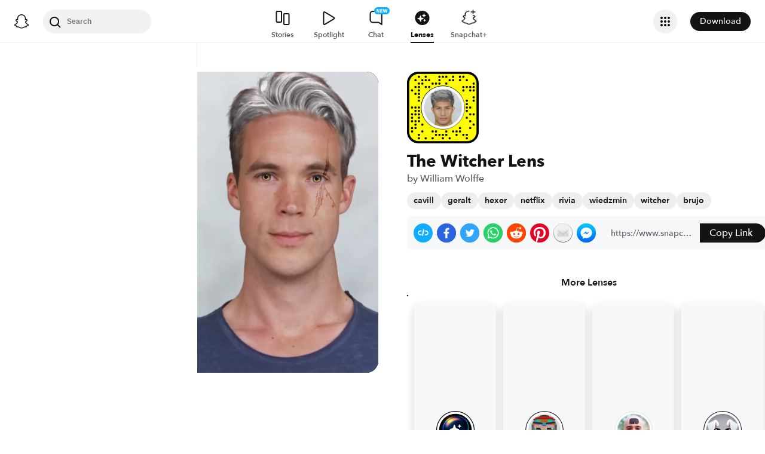

--- FILE ---
content_type: image/svg+xml
request_url: https://app.snapchat.com/web/deeplink/snapcode?data=1578461b34654997b0df15462881347e&version=1&type=svg
body_size: 99192
content:
<?xml version="1.0" encoding="UTF-8" standalone="no"?>
<svg xmlns:xlink="http://www.w3.org/1999/xlink" height="320" version="1.1" viewBox="0 0 320 320" width="320" xmlns="http://www.w3.org/2000/svg">
  <defs>
    <rect height="320" id="rect" rx="51.2" width="320" x="0" y="0"/>
    <clipPath id="clip">
      <use xlink:href="#rect"/>
    </clipPath>
  </defs>
  <image clip-path="url(#clip)" height="62.0%" width="62.0%" x="61.25" xlink:href="[data-uri]" y="61.25"/>
  <path d="M60,160C60,104.78,104.78,60,160,60L160,60C215.22,60,260,104.78,260,160L260,160C260,215.22,215.22,260,160,260L160,260C104.78,260,60,215.22,60,160L60,160M0,268.8C0,297.07,22.93,320,51.2,320L268.8,320C297.07,320,320,297.07,320,268.8L320,51.2C320,22.93,297.07,0,268.8,0L51.2,0C22.93,0,0,22.93,0,51.2L0,268.8" fill="#000000"/>
  <path d="M10,51.2C10,28.45,28.45,10,51.2,10L268.8,10C291.55,10,310,28.45,310,51.2L310,268.8C310,291.55,291.55,310,268.8,310L51.2,310C28.45,310,10,291.55,10,268.8L10,51.2M53.16,17.63A5,5,0,0,0,53.16,27.63A5,5,0,0,0,53.16,17.63M83.68,17.63A5,5,0,0,0,83.68,27.63A5,5,0,0,0,83.68,17.63M144.74,17.63A5,5,0,0,0,144.74,27.63A5,5,0,0,0,144.74,17.63M160,17.63A5,5,0,0,0,160,27.63A5,5,0,0,0,160,17.63M175.26,17.63A5,5,0,0,0,175.26,27.63A5,5,0,0,0,175.26,17.63M205.79,17.63A5,5,0,0,0,205.79,27.63A5,5,0,0,0,205.79,17.63M236.32,17.63A5,5,0,0,0,236.32,27.63A5,5,0,0,0,236.32,17.63M251.58,17.63A5,5,0,0,0,251.58,27.63A5,5,0,0,0,251.58,17.63M37.89,32.89A5,5,0,0,0,37.89,42.89A5,5,0,0,0,37.89,32.89M68.42,32.89A5,5,0,0,0,68.42,42.89A5,5,0,0,0,68.42,32.89M83.68,32.89A5,5,0,0,0,83.68,42.89A5,5,0,0,0,83.68,32.89M98.95,32.89A5,5,0,0,0,98.95,42.89A5,5,0,0,0,98.95,32.89M144.74,32.89A5,5,0,0,0,144.74,42.89A5,5,0,0,0,144.74,32.89M190.53,32.89A5,5,0,0,0,190.53,42.89A5,5,0,0,0,190.53,32.89M205.79,32.89A5,5,0,0,0,205.79,42.89A5,5,0,0,0,205.79,32.89M236.32,32.89A5,5,0,0,0,236.32,42.89A5,5,0,0,0,236.32,32.89M266.84,32.89A5,5,0,0,0,266.84,42.89A5,5,0,0,0,266.84,32.89M53.16,48.16A5,5,0,0,0,53.16,58.16A5,5,0,0,0,53.16,48.16M68.42,48.16A5,5,0,0,0,68.42,58.16A5,5,0,0,0,68.42,48.16M114.21,48.16A5,5,0,0,0,114.21,58.16A5,5,0,0,0,114.21,48.16M129.47,48.16A5,5,0,0,0,129.47,58.16A5,5,0,0,0,129.47,48.16M144.74,48.16A5,5,0,0,0,144.74,58.16A5,5,0,0,0,144.74,48.16M175.26,48.16A5,5,0,0,0,175.26,58.16A5,5,0,0,0,175.26,48.16M297.37,48.16A5,5,0,0,0,297.37,58.16A5,5,0,0,0,297.37,48.16M37.89,63.42A5,5,0,0,0,37.89,73.42A5,5,0,0,0,37.89,63.42M53.16,63.42A5,5,0,0,0,53.16,73.42A5,5,0,0,0,53.16,63.42M83.68,63.42A5,5,0,0,0,83.68,73.42A5,5,0,0,0,83.68,63.42M98.95,63.42A5,5,0,0,0,98.95,73.42A5,5,0,0,0,98.95,63.42M251.58,63.42A5,5,0,0,0,251.58,73.42A5,5,0,0,0,251.58,63.42M266.84,63.42A5,5,0,0,0,266.84,73.42A5,5,0,0,0,266.84,63.42M282.11,63.42A5,5,0,0,0,282.11,73.42A5,5,0,0,0,282.11,63.42M297.37,63.42A5,5,0,0,0,297.37,73.42A5,5,0,0,0,297.37,63.42M22.63,78.68A5,5,0,0,0,22.63,88.68A5,5,0,0,0,22.63,78.68M53.16,78.68A5,5,0,0,0,53.16,88.68A5,5,0,0,0,53.16,78.68M251.58,78.68A5,5,0,0,0,251.58,88.68A5,5,0,0,0,251.58,78.68M282.11,78.68A5,5,0,0,0,282.11,88.68A5,5,0,0,0,282.11,78.68M297.37,78.68A5,5,0,0,0,297.37,88.68A5,5,0,0,0,297.37,78.68M37.89,93.95A5,5,0,0,0,37.89,103.95A5,5,0,0,0,37.89,93.95M53.16,93.95A5,5,0,0,0,53.16,103.95A5,5,0,0,0,53.16,93.95M53.16,109.21A5,5,0,0,0,53.16,119.21A5,5,0,0,0,53.16,109.21M297.37,109.21A5,5,0,0,0,297.37,119.21A5,5,0,0,0,297.37,109.21M53.16,124.47A5,5,0,0,0,53.16,134.47A5,5,0,0,0,53.16,124.47M266.84,124.47A5,5,0,0,0,266.84,134.47A5,5,0,0,0,266.84,124.47M297.37,124.47A5,5,0,0,0,297.37,134.47A5,5,0,0,0,297.37,124.47M266.84,139.74A5,5,0,0,0,266.84,149.74A5,5,0,0,0,266.84,139.74M22.63,155A5,5,0,0,0,22.63,165A5,5,0,0,0,22.63,155M37.89,155A5,5,0,0,0,37.89,165A5,5,0,0,0,37.89,155M53.16,155A5,5,0,0,0,53.16,165A5,5,0,0,0,53.16,155M266.84,155A5,5,0,0,0,266.84,165A5,5,0,0,0,266.84,155M282.11,155A5,5,0,0,0,282.11,165A5,5,0,0,0,282.11,155M37.89,170.26A5,5,0,0,0,37.89,180.26A5,5,0,0,0,37.89,170.26M53.16,170.26A5,5,0,0,0,53.16,180.26A5,5,0,0,0,53.16,170.26M266.84,170.26A5,5,0,0,0,266.84,180.26A5,5,0,0,0,266.84,170.26M22.63,185.53A5,5,0,0,0,22.63,195.53A5,5,0,0,0,22.63,185.53M37.89,185.53A5,5,0,0,0,37.89,195.53A5,5,0,0,0,37.89,185.53M53.16,185.53A5,5,0,0,0,53.16,195.53A5,5,0,0,0,53.16,185.53M282.11,185.53A5,5,0,0,0,282.11,195.53A5,5,0,0,0,282.11,185.53M297.37,185.53A5,5,0,0,0,297.37,195.53A5,5,0,0,0,297.37,185.53M22.63,200.79A5,5,0,0,0,22.63,210.79A5,5,0,0,0,22.63,200.79M53.16,200.79A5,5,0,0,0,53.16,210.79A5,5,0,0,0,53.16,200.79M266.84,200.79A5,5,0,0,0,266.84,210.79A5,5,0,0,0,266.84,200.79M22.63,216.05A5,5,0,0,0,22.63,226.05A5,5,0,0,0,22.63,216.05M37.89,216.05A5,5,0,0,0,37.89,226.05A5,5,0,0,0,37.89,216.05M53.16,216.05A5,5,0,0,0,53.16,226.05A5,5,0,0,0,53.16,216.05M282.11,216.05A5,5,0,0,0,282.11,226.05A5,5,0,0,0,282.11,216.05M37.89,231.32A5,5,0,0,0,37.89,241.32A5,5,0,0,0,37.89,231.32M68.42,231.32A5,5,0,0,0,68.42,241.32A5,5,0,0,0,68.42,231.32M297.37,231.32A5,5,0,0,0,297.37,241.32A5,5,0,0,0,297.37,231.32M22.63,246.58A5,5,0,0,0,22.63,256.58A5,5,0,0,0,22.63,246.58M37.89,246.58A5,5,0,0,0,37.89,256.58A5,5,0,0,0,37.89,246.58M236.32,246.58A5,5,0,0,0,236.32,256.58A5,5,0,0,0,236.32,246.58M282.11,246.58A5,5,0,0,0,282.11,256.58A5,5,0,0,0,282.11,246.58M22.63,261.84A5,5,0,0,0,22.63,271.84A5,5,0,0,0,22.63,261.84M68.42,261.84A5,5,0,0,0,68.42,271.84A5,5,0,0,0,68.42,261.84M114.21,261.84A5,5,0,0,0,114.21,271.84A5,5,0,0,0,114.21,261.84M129.47,261.84A5,5,0,0,0,129.47,271.84A5,5,0,0,0,129.47,261.84M175.26,261.84A5,5,0,0,0,175.26,271.84A5,5,0,0,0,175.26,261.84M205.79,261.84A5,5,0,0,0,205.79,271.84A5,5,0,0,0,205.79,261.84M221.05,261.84A5,5,0,0,0,221.05,271.84A5,5,0,0,0,221.05,261.84M236.32,261.84A5,5,0,0,0,236.32,271.84A5,5,0,0,0,236.32,261.84M53.16,277.11A5,5,0,0,0,53.16,287.11A5,5,0,0,0,53.16,277.11M129.47,277.11A5,5,0,0,0,129.47,287.11A5,5,0,0,0,129.47,277.11M144.74,277.11A5,5,0,0,0,144.74,287.11A5,5,0,0,0,144.74,277.11M160,277.11A5,5,0,0,0,160,287.11A5,5,0,0,0,160,277.11M175.26,277.11A5,5,0,0,0,175.26,287.11A5,5,0,0,0,175.26,277.11M221.05,277.11A5,5,0,0,0,221.05,287.11A5,5,0,0,0,221.05,277.11M251.58,277.11A5,5,0,0,0,251.58,287.11A5,5,0,0,0,251.58,277.11M266.84,277.11A5,5,0,0,0,266.84,287.11A5,5,0,0,0,266.84,277.11M53.16,292.37A5,5,0,0,0,53.16,302.37A5,5,0,0,0,53.16,292.37M83.68,292.37A5,5,0,0,0,83.68,302.37A5,5,0,0,0,83.68,292.37M114.21,292.37A5,5,0,0,0,114.21,302.37A5,5,0,0,0,114.21,292.37M160,292.37A5,5,0,0,0,160,302.37A5,5,0,0,0,160,292.37M190.53,292.37A5,5,0,0,0,190.53,302.37A5,5,0,0,0,190.53,292.37M266.84,292.37A5,5,0,0,0,266.84,302.37A5,5,0,0,0,266.84,292.37M62,160C62,214.12,105.88,258,160,258L160,258C214.12,258,258,214.12,258,160L258,160C258,105.88,214.12,62,160,62L160,62C105.88,62,62,105.88,62,160L62,160" fill="#FFFC00"/>
</svg>
